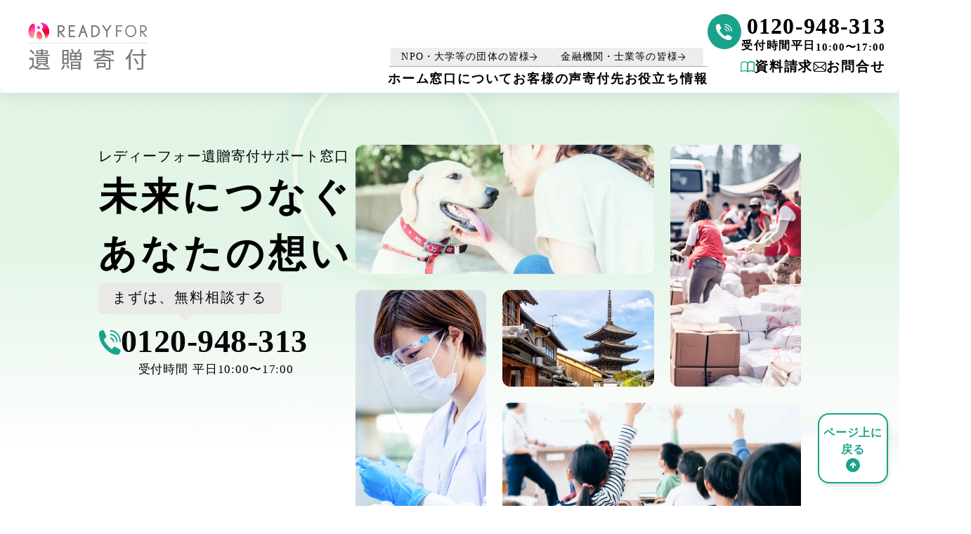

--- FILE ---
content_type: text/html;charset=utf-8
request_url: https://izo.readyfor.jp/posts/aicho-sai
body_size: 42838
content:
<!DOCTYPE html>
<html lang="ja">
<head><meta charset="utf-8">
<meta name="viewport" content="width=device-width, initial-scale=1">
<title>トップ-レディーフォー遺贈寄付サポート窓口</title>
<link rel="preconnect" href="https://fonts.gstatic.com" crossorigin>
<meta name="generator" content="Studio.Design">
<meta name="robots" content="all">
<meta property="og:site_name" content="遺贈寄付サポート窓口 - READYFOR(レディーフォー)">
<meta property="og:title" content="トップ-レディーフォー遺贈寄付サポート窓口">
<meta property="og:image" content="https://storage.googleapis.com/production-os-assets/assets/2db55983-058f-4876-9f30-944e018035f3">
<meta property="og:description" content="2万超の社会的団体の活動を支援してきたレディーフォーが、あなたの遺贈寄付の実現をお手伝いします。寄付のご意向や詳細が決まっていない方でも無料でお気軽にご相談頂けます。">
<meta property="og:type" content="website">
<meta name="description" content="2万超の社会的団体の活動を支援してきたレディーフォーが、あなたの遺贈寄付の実現をお手伝いします。寄付のご意向や詳細が決まっていない方でも無料でお気軽にご相談頂けます。">
<meta property="twitter:card" content="summary_large_image">
<meta property="twitter:image" content="https://storage.googleapis.com/production-os-assets/assets/2db55983-058f-4876-9f30-944e018035f3">
<meta name="apple-mobile-web-app-title" content="トップ-レディーフォー遺贈寄付サポート窓口">
<meta name="format-detection" content="telephone=no,email=no,address=no">
<meta name="chrome" content="nointentdetection">
<meta name="google-site-verification" content="DDw_AC3p0tOe5e9QHO79XWcA_cdFxQzmx6qxbBg7Ac8">
<meta property="og:url" content="/posts/aicho-sai">
<link rel="icon" type="image/png" href="https://storage.googleapis.com/production-os-assets/assets/b457754d-b79f-46aa-984d-98f8390c6503" data-hid="2c9d455">
<link rel="apple-touch-icon" type="image/png" href="https://storage.googleapis.com/production-os-assets/assets/b457754d-b79f-46aa-984d-98f8390c6503" data-hid="74ef90c"><link rel="modulepreload" as="script" crossorigin href="/_nuxt/entry.c33efc46.js"><link rel="preload" as="style" href="/_nuxt/entry.4bab7537.css"><link rel="prefetch" as="image" type="image/svg+xml" href="/_nuxt/close_circle.c7480f3c.svg"><link rel="prefetch" as="image" type="image/svg+xml" href="/_nuxt/round_check.0ebac23f.svg"><link rel="prefetch" as="script" crossorigin href="/_nuxt/LottieRenderer.7a046306.js"><link rel="prefetch" as="script" crossorigin href="/_nuxt/error-404.767318fd.js"><link rel="prefetch" as="script" crossorigin href="/_nuxt/error-500.75638267.js"><link rel="stylesheet" href="/_nuxt/entry.4bab7537.css"><style>.page-enter-active{transition:.6s cubic-bezier(.4,.4,0,1)}.page-leave-active{transition:.3s cubic-bezier(.4,.4,0,1)}.page-enter-from,.page-leave-to{opacity:0}</style><style>:root{--rebranding-loading-bg:#e5e5e5;--rebranding-loading-bar:#222}</style><style>.app[data-v-d12de11f]{align-items:center;flex-direction:column;height:100%;justify-content:center;width:100%}.title[data-v-d12de11f]{font-size:34px;font-weight:300;letter-spacing:2.45px;line-height:30px;margin:30px}</style><style>.DynamicAnnouncer[data-v-cc1e3fda]{height:1px;margin:-1px;overflow:hidden;padding:0;position:absolute;width:1px;clip:rect(0,0,0,0);border-width:0;white-space:nowrap}</style><style>.TitleAnnouncer[data-v-1a8a037a]{height:1px;margin:-1px;overflow:hidden;padding:0;position:absolute;width:1px;clip:rect(0,0,0,0);border-width:0;white-space:nowrap}</style><style>.publish-studio-style[data-v-74fe0335]{transition:.4s cubic-bezier(.4,.4,0,1)}</style><style>.product-font-style[data-v-ed93fc7d]{transition:.4s cubic-bezier(.4,.4,0,1)}</style><style>/*! * Font Awesome Free 6.4.2 by @fontawesome - https://fontawesome.com * License - https://fontawesome.com/license/free (Icons: CC BY 4.0, Fonts: SIL OFL 1.1, Code: MIT License) * Copyright 2023 Fonticons, Inc. */.fa-brands,.fa-solid{-moz-osx-font-smoothing:grayscale;-webkit-font-smoothing:antialiased;--fa-display:inline-flex;align-items:center;display:var(--fa-display,inline-block);font-style:normal;font-variant:normal;justify-content:center;line-height:1;text-rendering:auto}.fa-solid{font-family:Font Awesome\ 6 Free;font-weight:900}.fa-brands{font-family:Font Awesome\ 6 Brands;font-weight:400}:host,:root{--fa-style-family-classic:"Font Awesome 6 Free";--fa-font-solid:normal 900 1em/1 "Font Awesome 6 Free";--fa-style-family-brands:"Font Awesome 6 Brands";--fa-font-brands:normal 400 1em/1 "Font Awesome 6 Brands"}@font-face{font-display:block;font-family:Font Awesome\ 6 Free;font-style:normal;font-weight:900;src:url(https://storage.googleapis.com/production-os-assets/assets/fontawesome/1629704621943/6.4.2/webfonts/fa-solid-900.woff2) format("woff2"),url(https://storage.googleapis.com/production-os-assets/assets/fontawesome/1629704621943/6.4.2/webfonts/fa-solid-900.ttf) format("truetype")}@font-face{font-display:block;font-family:Font Awesome\ 6 Brands;font-style:normal;font-weight:400;src:url(https://storage.googleapis.com/production-os-assets/assets/fontawesome/1629704621943/6.4.2/webfonts/fa-brands-400.woff2) format("woff2"),url(https://storage.googleapis.com/production-os-assets/assets/fontawesome/1629704621943/6.4.2/webfonts/fa-brands-400.ttf) format("truetype")}</style><style>.spinner[data-v-36413753]{animation:loading-spin-36413753 1s linear infinite;height:16px;pointer-events:none;width:16px}.spinner[data-v-36413753]:before{border-bottom:2px solid transparent;border-right:2px solid transparent;border-color:transparent currentcolor currentcolor transparent;border-style:solid;border-width:2px;opacity:.2}.spinner[data-v-36413753]:after,.spinner[data-v-36413753]:before{border-radius:50%;box-sizing:border-box;content:"";height:100%;position:absolute;width:100%}.spinner[data-v-36413753]:after{border-left:2px solid transparent;border-top:2px solid transparent;border-color:currentcolor transparent transparent currentcolor;border-style:solid;border-width:2px;opacity:1}@keyframes loading-spin-36413753{0%{transform:rotate(0deg)}to{transform:rotate(1turn)}}</style><style>@font-face{font-family:grandam;font-style:normal;font-weight:400;src:url(https://storage.googleapis.com/studio-front/fonts/grandam.ttf) format("truetype")}@font-face{font-family:Material Icons;font-style:normal;font-weight:400;src:url(https://storage.googleapis.com/production-os-assets/assets/material-icons/1629704621943/MaterialIcons-Regular.eot);src:local("Material Icons"),local("MaterialIcons-Regular"),url(https://storage.googleapis.com/production-os-assets/assets/material-icons/1629704621943/MaterialIcons-Regular.woff2) format("woff2"),url(https://storage.googleapis.com/production-os-assets/assets/material-icons/1629704621943/MaterialIcons-Regular.woff) format("woff"),url(https://storage.googleapis.com/production-os-assets/assets/material-icons/1629704621943/MaterialIcons-Regular.ttf) format("truetype")}.StudioCanvas{display:flex;height:auto;min-height:100dvh}.StudioCanvas>.sd{min-height:100dvh;overflow:clip}a,abbr,address,article,aside,audio,b,blockquote,body,button,canvas,caption,cite,code,dd,del,details,dfn,div,dl,dt,em,fieldset,figcaption,figure,footer,form,h1,h2,h3,h4,h5,h6,header,hgroup,html,i,iframe,img,input,ins,kbd,label,legend,li,main,mark,menu,nav,object,ol,p,pre,q,samp,section,select,small,span,strong,sub,summary,sup,table,tbody,td,textarea,tfoot,th,thead,time,tr,ul,var,video{border:0;font-family:sans-serif;line-height:1;list-style:none;margin:0;padding:0;text-decoration:none;-webkit-font-smoothing:antialiased;-webkit-backface-visibility:hidden;box-sizing:border-box;color:#333;transition:.3s cubic-bezier(.4,.4,0,1);word-spacing:1px}a:focus:not(:focus-visible),button:focus:not(:focus-visible),summary:focus:not(:focus-visible){outline:none}nav ul{list-style:none}blockquote,q{quotes:none}blockquote:after,blockquote:before,q:after,q:before{content:none}a,button{background:transparent;font-size:100%;margin:0;padding:0;vertical-align:baseline}ins{text-decoration:none}ins,mark{background-color:#ff9;color:#000}mark{font-style:italic;font-weight:700}del{text-decoration:line-through}abbr[title],dfn[title]{border-bottom:1px dotted;cursor:help}table{border-collapse:collapse;border-spacing:0}hr{border:0;border-top:1px solid #ccc;display:block;height:1px;margin:1em 0;padding:0}input,select{vertical-align:middle}textarea{resize:none}.clearfix:after{clear:both;content:"";display:block}[slot=after] button{overflow-anchor:none}</style><style>.sd{flex-wrap:nowrap;max-width:100%;pointer-events:all;z-index:0;-webkit-overflow-scrolling:touch;align-content:center;align-items:center;display:flex;flex:none;flex-direction:column;position:relative}.sd::-webkit-scrollbar{display:none}.sd,.sd.richText *{transition-property:all,--g-angle,--g-color-0,--g-position-0,--g-color-1,--g-position-1,--g-color-2,--g-position-2,--g-color-3,--g-position-3,--g-color-4,--g-position-4,--g-color-5,--g-position-5,--g-color-6,--g-position-6,--g-color-7,--g-position-7,--g-color-8,--g-position-8,--g-color-9,--g-position-9,--g-color-10,--g-position-10,--g-color-11,--g-position-11}input.sd,textarea.sd{align-content:normal}.sd[tabindex]:focus{outline:none}.sd[tabindex]:focus-visible{outline:1px solid;outline-color:Highlight;outline-color:-webkit-focus-ring-color}input[type=email],input[type=tel],input[type=text],select,textarea{-webkit-appearance:none}select{cursor:pointer}.frame{display:block;overflow:hidden}.frame>iframe{height:100%;width:100%}.frame .formrun-embed>iframe:not(:first-child){display:none!important}.image{position:relative}.image:before{background-position:50%;background-size:cover;border-radius:inherit;content:"";height:100%;left:0;pointer-events:none;position:absolute;top:0;transition:inherit;width:100%;z-index:-2}.sd.file{cursor:pointer;flex-direction:row;outline:2px solid transparent;outline-offset:-1px;overflow-wrap:anywhere;word-break:break-word}.sd.file:focus-within{outline-color:Highlight;outline-color:-webkit-focus-ring-color}.file>input[type=file]{opacity:0;pointer-events:none;position:absolute}.sd.text,.sd:where(.icon){align-content:center;align-items:center;display:flex;flex-direction:row;justify-content:center;overflow:visible;overflow-wrap:anywhere;word-break:break-word}.sd:where(.icon.fa){display:inline-flex}.material-icons{align-items:center;display:inline-flex;font-family:Material Icons;font-size:24px;font-style:normal;font-weight:400;justify-content:center;letter-spacing:normal;line-height:1;text-transform:none;white-space:nowrap;word-wrap:normal;direction:ltr;text-rendering:optimizeLegibility;-webkit-font-smoothing:antialiased}.sd:where(.icon.material-symbols){align-items:center;display:flex;font-style:normal;font-variation-settings:"FILL" var(--symbol-fill,0),"wght" var(--symbol-weight,400);justify-content:center;min-height:1em;min-width:1em}.sd.material-symbols-outlined{font-family:Material Symbols Outlined}.sd.material-symbols-rounded{font-family:Material Symbols Rounded}.sd.material-symbols-sharp{font-family:Material Symbols Sharp}.sd.material-symbols-weight-100{--symbol-weight:100}.sd.material-symbols-weight-200{--symbol-weight:200}.sd.material-symbols-weight-300{--symbol-weight:300}.sd.material-symbols-weight-400{--symbol-weight:400}.sd.material-symbols-weight-500{--symbol-weight:500}.sd.material-symbols-weight-600{--symbol-weight:600}.sd.material-symbols-weight-700{--symbol-weight:700}.sd.material-symbols-fill{--symbol-fill:1}a,a.icon,a.text{-webkit-tap-highlight-color:rgba(0,0,0,.15)}.fixed{z-index:2}.sticky{z-index:1}.button{transition:.4s cubic-bezier(.4,.4,0,1)}.button,.link{cursor:pointer}.submitLoading{opacity:.5!important;pointer-events:none!important}.richText{display:block;word-break:break-word}.richText [data-thread],.richText a,.richText blockquote,.richText em,.richText h1,.richText h2,.richText h3,.richText h4,.richText li,.richText ol,.richText p,.richText p>code,.richText pre,.richText pre>code,.richText s,.richText strong,.richText table tbody,.richText table tbody tr,.richText table tbody tr>td,.richText table tbody tr>th,.richText u,.richText ul{backface-visibility:visible;color:inherit;font-family:inherit;font-size:inherit;font-style:inherit;font-weight:inherit;letter-spacing:inherit;line-height:inherit;text-align:inherit}.richText p{display:block;margin:10px 0}.richText>p{min-height:1em}.richText img,.richText video{height:auto;max-width:100%;vertical-align:bottom}.richText h1{display:block;font-size:3em;font-weight:700;margin:20px 0}.richText h2{font-size:2em}.richText h2,.richText h3{display:block;font-weight:700;margin:10px 0}.richText h3{font-size:1em}.richText h4,.richText h5{font-weight:600}.richText h4,.richText h5,.richText h6{display:block;font-size:1em;margin:10px 0}.richText h6{font-weight:500}.richText [data-type=table]{overflow-x:auto}.richText [data-type=table] p{white-space:pre-line;word-break:break-all}.richText table{border:1px solid #f2f2f2;border-collapse:collapse;border-spacing:unset;color:#1a1a1a;font-size:14px;line-height:1.4;margin:10px 0;table-layout:auto}.richText table tr th{background:hsla(0,0%,96%,.5)}.richText table tr td,.richText table tr th{border:1px solid #f2f2f2;max-width:240px;min-width:100px;padding:12px}.richText table tr td p,.richText table tr th p{margin:0}.richText blockquote{border-left:3px solid rgba(0,0,0,.15);font-style:italic;margin:10px 0;padding:10px 15px}.richText [data-type=embed_code]{margin:20px 0;position:relative}.richText [data-type=embed_code]>.height-adjuster>.wrapper{position:relative}.richText [data-type=embed_code]>.height-adjuster>.wrapper[style*=padding-top] iframe{height:100%;left:0;position:absolute;top:0;width:100%}.richText [data-type=embed_code][data-embed-sandbox=true]{display:block;overflow:hidden}.richText [data-type=embed_code][data-embed-code-type=instagram]>.height-adjuster>.wrapper[style*=padding-top]{padding-top:100%}.richText [data-type=embed_code][data-embed-code-type=instagram]>.height-adjuster>.wrapper[style*=padding-top] blockquote{height:100%;left:0;overflow:hidden;position:absolute;top:0;width:100%}.richText [data-type=embed_code][data-embed-code-type=codepen]>.height-adjuster>.wrapper{padding-top:50%}.richText [data-type=embed_code][data-embed-code-type=codepen]>.height-adjuster>.wrapper iframe{height:100%;left:0;position:absolute;top:0;width:100%}.richText [data-type=embed_code][data-embed-code-type=slideshare]>.height-adjuster>.wrapper{padding-top:56.25%}.richText [data-type=embed_code][data-embed-code-type=slideshare]>.height-adjuster>.wrapper iframe{height:100%;left:0;position:absolute;top:0;width:100%}.richText [data-type=embed_code][data-embed-code-type=speakerdeck]>.height-adjuster>.wrapper{padding-top:56.25%}.richText [data-type=embed_code][data-embed-code-type=speakerdeck]>.height-adjuster>.wrapper iframe{height:100%;left:0;position:absolute;top:0;width:100%}.richText [data-type=embed_code][data-embed-code-type=snapwidget]>.height-adjuster>.wrapper{padding-top:30%}.richText [data-type=embed_code][data-embed-code-type=snapwidget]>.height-adjuster>.wrapper iframe{height:100%;left:0;position:absolute;top:0;width:100%}.richText [data-type=embed_code][data-embed-code-type=firework]>.height-adjuster>.wrapper fw-embed-feed{-webkit-user-select:none;-moz-user-select:none;user-select:none}.richText [data-type=embed_code_empty]{display:none}.richText ul{margin:0 0 0 20px}.richText ul li{list-style:disc;margin:10px 0}.richText ul li p{margin:0}.richText ol{margin:0 0 0 20px}.richText ol li{list-style:decimal;margin:10px 0}.richText ol li p{margin:0}.richText hr{border-top:1px solid #ccc;margin:10px 0}.richText p>code{background:#eee;border:1px solid rgba(0,0,0,.1);border-radius:6px;display:inline;margin:2px;padding:0 5px}.richText pre{background:#eee;border-radius:6px;font-family:Menlo,Monaco,Courier New,monospace;margin:20px 0;padding:25px 35px;white-space:pre-wrap}.richText pre code{border:none;padding:0}.richText strong{color:inherit;display:inline;font-family:inherit;font-weight:900}.richText em{font-style:italic}.richText a,.richText u{text-decoration:underline}.richText a{color:#007cff;display:inline}.richText s{text-decoration:line-through}.richText [data-type=table_of_contents]{background-color:#f5f5f5;border-radius:2px;color:#616161;font-size:16px;list-style:none;margin:0;padding:24px 24px 8px;text-decoration:underline}.richText [data-type=table_of_contents] .toc_list{margin:0}.richText [data-type=table_of_contents] .toc_item{color:currentColor;font-size:inherit!important;font-weight:inherit;list-style:none}.richText [data-type=table_of_contents] .toc_item>a{border:none;color:currentColor;font-size:inherit!important;font-weight:inherit;text-decoration:none}.richText [data-type=table_of_contents] .toc_item>a:hover{opacity:.7}.richText [data-type=table_of_contents] .toc_item--1{margin:0 0 16px}.richText [data-type=table_of_contents] .toc_item--2{margin:0 0 16px;padding-left:2rem}.richText [data-type=table_of_contents] .toc_item--3{margin:0 0 16px;padding-left:4rem}.sd.section{align-content:center!important;align-items:center!important;flex-direction:column!important;flex-wrap:nowrap!important;height:auto!important;max-width:100%!important;padding:0!important;width:100%!important}.sd.section-inner{position:static!important}@property --g-angle{syntax:"<angle>";inherits:false;initial-value:180deg}@property --g-color-0{syntax:"<color>";inherits:false;initial-value:transparent}@property --g-position-0{syntax:"<percentage>";inherits:false;initial-value:.01%}@property --g-color-1{syntax:"<color>";inherits:false;initial-value:transparent}@property --g-position-1{syntax:"<percentage>";inherits:false;initial-value:100%}@property --g-color-2{syntax:"<color>";inherits:false;initial-value:transparent}@property --g-position-2{syntax:"<percentage>";inherits:false;initial-value:100%}@property --g-color-3{syntax:"<color>";inherits:false;initial-value:transparent}@property --g-position-3{syntax:"<percentage>";inherits:false;initial-value:100%}@property --g-color-4{syntax:"<color>";inherits:false;initial-value:transparent}@property --g-position-4{syntax:"<percentage>";inherits:false;initial-value:100%}@property --g-color-5{syntax:"<color>";inherits:false;initial-value:transparent}@property --g-position-5{syntax:"<percentage>";inherits:false;initial-value:100%}@property --g-color-6{syntax:"<color>";inherits:false;initial-value:transparent}@property --g-position-6{syntax:"<percentage>";inherits:false;initial-value:100%}@property --g-color-7{syntax:"<color>";inherits:false;initial-value:transparent}@property --g-position-7{syntax:"<percentage>";inherits:false;initial-value:100%}@property --g-color-8{syntax:"<color>";inherits:false;initial-value:transparent}@property --g-position-8{syntax:"<percentage>";inherits:false;initial-value:100%}@property --g-color-9{syntax:"<color>";inherits:false;initial-value:transparent}@property --g-position-9{syntax:"<percentage>";inherits:false;initial-value:100%}@property --g-color-10{syntax:"<color>";inherits:false;initial-value:transparent}@property --g-position-10{syntax:"<percentage>";inherits:false;initial-value:100%}@property --g-color-11{syntax:"<color>";inherits:false;initial-value:transparent}@property --g-position-11{syntax:"<percentage>";inherits:false;initial-value:100%}</style><style>.snackbar[data-v-e23c1c77]{align-items:center;background:#fff;border:1px solid #ededed;border-radius:6px;box-shadow:0 16px 48px -8px rgba(0,0,0,.08),0 10px 25px -5px rgba(0,0,0,.11);display:flex;flex-direction:row;gap:8px;justify-content:space-between;left:50%;max-width:90vw;padding:16px 20px;position:fixed;top:32px;transform:translateX(-50%);-webkit-user-select:none;-moz-user-select:none;user-select:none;width:480px;z-index:9999}.snackbar.v-enter-active[data-v-e23c1c77],.snackbar.v-leave-active[data-v-e23c1c77]{transition:.4s cubic-bezier(.4,.4,0,1)}.snackbar.v-enter-from[data-v-e23c1c77],.snackbar.v-leave-to[data-v-e23c1c77]{opacity:0;transform:translate(-50%,-10px)}.snackbar .convey[data-v-e23c1c77]{align-items:center;display:flex;flex-direction:row;gap:8px;padding:0}.snackbar .convey .icon[data-v-e23c1c77]{background-position:50%;background-repeat:no-repeat;flex-shrink:0;height:24px;width:24px}.snackbar .convey .message[data-v-e23c1c77]{font-size:14px;font-style:normal;font-weight:400;line-height:20px;white-space:pre-line}.snackbar .convey.error .icon[data-v-e23c1c77]{background-image:url(/_nuxt/close_circle.c7480f3c.svg)}.snackbar .convey.error .message[data-v-e23c1c77]{color:#f84f65}.snackbar .convey.success .icon[data-v-e23c1c77]{background-image:url(/_nuxt/round_check.0ebac23f.svg)}.snackbar .convey.success .message[data-v-e23c1c77]{color:#111}.snackbar .button[data-v-e23c1c77]{align-items:center;border-radius:40px;color:#4b9cfb;display:flex;flex-shrink:0;font-family:Inter;font-size:12px;font-style:normal;font-weight:700;justify-content:center;line-height:16px;padding:4px 8px}.snackbar .button[data-v-e23c1c77]:hover{background:#f5f5f5}</style><style>a[data-v-757b86f2]{align-items:center;border-radius:4px;bottom:20px;height:20px;justify-content:center;left:20px;perspective:300px;position:fixed;transition:0s linear;width:84px;z-index:2000}@media (hover:hover){a[data-v-757b86f2]{transition:.4s cubic-bezier(.4,.4,0,1);will-change:width,height}a[data-v-757b86f2]:hover{height:32px;width:200px}}[data-v-757b86f2] .custom-fill path{fill:var(--03ccd9fe)}.fade-enter-active[data-v-757b86f2],.fade-leave-active[data-v-757b86f2]{position:absolute;transform:translateZ(0);transition:opacity .3s cubic-bezier(.4,.4,0,1);will-change:opacity,transform}.fade-enter-from[data-v-757b86f2],.fade-leave-to[data-v-757b86f2]{opacity:0}</style><style>.design-canvas__modal{height:100%;pointer-events:none;position:fixed;transition:none;width:100%;z-index:2}.design-canvas__modal:focus{outline:none}.design-canvas__modal.v-enter-active .studio-canvas,.design-canvas__modal.v-leave-active,.design-canvas__modal.v-leave-active .studio-canvas{transition:.4s cubic-bezier(.4,.4,0,1)}.design-canvas__modal.v-enter-active .studio-canvas *,.design-canvas__modal.v-leave-active .studio-canvas *{transition:none!important}.design-canvas__modal.isNone{transition:none}.design-canvas__modal .design-canvas__modal__base{height:100%;left:0;pointer-events:auto;position:fixed;top:0;transition:.4s cubic-bezier(.4,.4,0,1);width:100%;z-index:-1}.design-canvas__modal .studio-canvas{height:100%;pointer-events:none}.design-canvas__modal .studio-canvas>*{background:none!important;pointer-events:none}</style></head>
<body ><div id="__nuxt"><div><span></span><!----><!----></div></div><script type="application/json" id="__NUXT_DATA__" data-ssr="true">[["Reactive",1],{"data":2,"state":4,"_errors":5,"serverRendered":6,"path":7,"pinia":8},{"dynamicDataposts/aicho-sai":3},null,{},{"dynamicDataposts/aicho-sai":3},true,"/posts/aicho-sai",{"cmsContentStore":9,"indexStore":12,"projectStore":15,"productStore":35,"pageHeadStore":499},{"listContentsMap":10,"contentMap":11},["Map"],["Map"],{"routeType":13,"host":14},"publish","izo.readyfor.jp",{"project":16},{"id":17,"name":18,"type":19,"customDomain":20,"iconImage":20,"coverImage":21,"displayBadge":22,"integrations":23,"snapshot_path":33,"snapshot_id":34,"recaptchaSiteKey":-1},"d7WlZAMgqV","遺贈寄付","web","","https://storage.googleapis.com/production-os-assets/assets/0cf0fc43-bfa3-4b22-b4bf-ad777f00eea7",false,[24,27,30],{"integration_name":25,"code":26},"google-analytics","G-82PLNVZ63Q",{"integration_name":28,"code":29},"google-tag-manager","GTM-55FXRH9",{"integration_name":31,"code":32},"search-console","DDw_AC3p0tOe5e9QHO79XWcA_cdFxQzmx6qxbBg7Ac8","https://storage.googleapis.com/studio-publish/projects/d7WlZAMgqV/mqMB8pVJaX/","mqMB8pVJaX",{"product":36,"isLoaded":6,"selectedModalIds":496,"redirectPage":3,"isInitializedRSS":22,"pageViewMap":497,"symbolViewMap":498},{"breakPoints":37,"colors":50,"fonts":51,"head":108,"info":115,"pages":122,"resources":442,"symbols":446,"style":473,"styleVars":475,"enablePassword":22,"classes":493,"publishedUid":495},[38,41,44,47],{"maxWidth":39,"name":40},480,"mobile",{"maxWidth":42,"name":43},768,"tablet",{"maxWidth":45,"name":46},1024,"small",{"maxWidth":48,"name":49},320,"mini",[],[52,65,75,84,89,96,104],{"family":53,"subsets":54,"variants":57,"vendor":64},"Noto Sans JP",[55,56],"japanese","latin",[58,59,60,61,62,63],"100","300","regular","500","700","900","google",{"family":66,"subsets":67,"variants":69,"vendor":64},"Lato",[56,68],"latin-ext",[58,70,59,71,60,72,62,73,63,74],"100italic","300italic","italic","700italic","900italic",{"family":76,"subsets":77,"variants":82,"vendor":64},"Ubuntu",[78,79,80,81,56,68],"cyrillic","cyrillic-ext","greek","greek-ext",[59,71,60,72,61,83,62,73],"500italic",{"family":85,"subsets":86,"variants":88,"vendor":64},"Roboto",[78,79,80,81,56,68,87],"vietnamese",[58,70,59,71,60,72,61,83,62,73,63,74],{"family":90,"subsets":91,"variants":92,"vendor":64},"Inter",[78,79,80,81,56,68,87],[58,93,59,60,61,94,62,95,63],"200","600","800",{"family":97,"subsets":98,"variants":100,"vendor":64},"Poppins",[99,56,68],"devanagari",[58,70,93,101,59,71,60,72,61,83,94,102,62,73,95,103,63,74],"200italic","600italic","800italic",{"family":105,"subsets":106,"variants":107,"vendor":64},"Noto Sans",[78,79,99,80,81,56,68,87],[58,70,93,101,59,71,60,72,61,83,94,102,62,73,95,103,63,74],{"favicon":109,"lang":110,"meta":111,"title":114},"https://storage.googleapis.com/production-os-assets/assets/b457754d-b79f-46aa-984d-98f8390c6503","ja",{"description":112,"og:image":113},"2万超の社会的団体の活動を支援してきたレディーフォーが、あなたの遺贈寄付の実現をお手伝いします。寄付のご意向や詳細が決まっていない方でも無料でお気軽にご相談頂けます。","https://storage.googleapis.com/production-os-assets/assets/2db55983-058f-4876-9f30-944e018035f3","遺贈寄付サポート窓口 - READYFOR(レディーフォー)",{"baseWidth":116,"created_at":117,"screen":118,"type":19,"updated_at":120,"version":121},1280,1518591100346,{"height":119,"isAutoHeight":22,"width":116,"workingState":22},600,1518792996878,"4.1.9",[123,139,144,148,156,164,172,181,192,205,215,223,231,240,248,256,266,274,282,290,297,307,311,315,319,323,327,331,335,339,343,347,351,355,359,363,367,371,374,378,382,386,391,395,399,403,412,422,432],{"head":124,"id":127,"type":128,"uuid":129,"symbolIds":130},{"lang":110,"meta":125,"title":126},{"description":112},"トップ-レディーフォー遺贈寄付サポート窓口","/","page","719f5c87-ddc3-4e3b-aa9e-c9d4a5abe32f",[131,132,133,134,135,136,137,138],"78eda02d-56ab-46ac-95e9-506938a4d642","009fe11e-8e41-4330-b033-6a8ca7c84cad","eff24910-1200-40af-9a09-eca6697a6d9a","e49bfc3e-df15-4742-97ef-fefa6ac097a5","d0f0f41c-ff9d-497f-aef0-7a5b198c9f46","4317b773-af90-4c4b-87f1-dc1d2f80e933","e9ed4e81-4ce3-450a-8e20-0f9c56d3c349","77351297-510f-4fa1-af2c-250174650eb2",{"id":140,"isCreatedInV4":22,"redirectTo":141,"type":142,"uuid":143},"old/posts/chukanshiendantai","/blog/chukanshiendantai","redirect","af69a247-7367-4052-b010-e6165e30cbfd",{"id":145,"isCreatedInV4":22,"redirectTo":146,"type":142,"uuid":147},"old/posts/seiroku_honda","/blog/seiroku_honda","72b6e9b2-d4ca-4440-8adb-7b6ec080606c",{"head":149,"id":153,"type":128,"uuid":154,"symbolIds":155},{"lang":110,"meta":150,"title":152},{"description":151},"私たちレディーフォー遺贈寄付サポート窓口についてのご説明です。寄付のご検討者様、受入団体様、双方のお悩みの解決をサポートするために設立されました。","窓口について-レディーフォー遺贈寄付サポート窓口","about-us","a8f91e21-97f5-4a84-af46-16e57cc2a52f",[131,134,133,132,135,136,137,138],{"head":157,"id":161,"type":128,"uuid":162,"symbolIds":163},{"lang":110,"meta":158,"title":160},{"description":159},"レディーフォー遺贈寄付サポート窓口を通じて遺贈寄付を実現されたお客様の声をご紹介します。","お客様の声 - レディーフォー遺贈寄付サポート窓口","user-voice","0afdcb2a-8915-46ba-8ace-06c2b95a1597",[131,134,135,136,137,138],{"head":165,"id":169,"type":128,"uuid":170,"symbolIds":171},{"lang":110,"meta":166,"title":168},{"description":167},"あなたの相続財産寄付の実現をお手伝いします。故人の想いや相続人様ご自身の想いをつなぎ、寄付先の紹介や調整、手続き面でのサポートを行います。","相続財産のご寄付に関するご相談 - レディーフォー遺贈寄付サポート窓口","souzokukifu","af51ac86-2fbb-4569-93ff-de4a607f2fce",[131,134,133,132,135,136,137,138],{"head":173,"id":177,"type":128,"uuid":178,"symbolIds":179},{"lang":110,"meta":174,"title":176},{"description":175},"当窓口にて遺贈寄付・生前寄付に寄付先としてご紹介できる団体の例です。医療、こども、環境、教育など、17のジャンルからあなたにぴったりな寄付先が見つかります。","遺贈寄付 寄付先団体一覧 - レディーフォー遺贈寄付サポート窓口","organizations","79b06637-9f09-4117-adee-ab4e62a15855",[131,134,180,133,132,137,138],"6882f97f-9784-46be-93f3-4c5a02b59b19",{"head":182,"id":186,"type":128,"uuid":187,"symbolIds":188},{"lang":110,"meta":183,"title":185},{"description":184},"レディーフォー遺贈寄付サポート窓口を通じて遺贈寄付を実現されたお客様の声やお役立ち情報を掲載しています","お役立ち情報 - レディーフォー遺贈寄付サポート窓口","blog","b1d47a23-f51b-48f6-bee7-6640dba10e6a",[131,189,190,191,137,138],"d30f56ad-1fef-4b83-968f-082699e814e8","4e48d92d-460e-41c4-b658-d26681503065","6333a9d5-8944-49a6-845a-f8823f185a9b",{"head":193,"id":197,"type":128,"uuid":198,"symbolIds":199},{"lang":110,"meta":194,"title":196},{"description":195},"レディーフォー遺贈寄付サポート窓口へのお問い合わせフォームです。","お問い合わせ-レディーフォー遺贈寄付サポート窓口","contact","10d77d8c-9823-4487-a9b9-de25948bd337",[131,200,201,202,203,204,137,138],"150d96b8-8253-46bb-9d66-986ab56d77ac","fd0cc096-0c46-45b0-bada-0920a3f24af8","59d2a49b-f3a9-48d3-8455-9d6967851fba","567b6e69-d52c-49f4-b34c-5ae3db7131c3","9d934c06-9c79-4cbc-b3c9-56cefbe887d7",{"head":206,"id":211,"type":128,"uuid":212,"symbolIds":213},{"lang":110,"meta":207,"title":210},{"description":208,"robots":209},"お問い合わせいただきありがとうございました。","noindex","お問い合わせ完了-レディーフォー遺贈寄付サポート窓口","contact/thanks","236cdc49-afb4-422c-aad2-edfa2a570689",[131,214,137],"1cabe521-7f61-48c0-b487-a3460d3433a7",{"head":216,"id":220,"type":128,"uuid":221,"symbolIds":222},{"lang":110,"meta":217,"title":219},{"description":218},"レディーフォー遺贈寄付サポート窓口の資料請求フォームです。","資料請求-レディーフォー遺贈寄付サポート窓口","contact/documentdl","abeba964-ef4f-4b7e-8004-eef82ab64146",[131,200,201,202,203,204,137,138],{"head":224,"id":228,"type":128,"uuid":229,"symbolIds":230},{"lang":110,"meta":225,"title":227},{"description":226,"robots":209},"資料請求をいただきありがとうございました。","資料請求完了-レディーフォー遺贈寄付サポート窓口","contact/documentdl/thanks","519517a1-50ae-4cf6-a18b-731dbc7f4925",[131,214,137],{"head":232,"id":236,"type":128,"uuid":237,"symbolIds":238},{"lang":110,"meta":233,"title":235},{"description":234},"寄付者様をご支援される金融機関・士業等の皆さま向けのページです。寄付先のご紹介のご連携等についてご相談いただけます。","金融機関・士業等の皆様-レディーフォー遺贈寄付サポート窓口","for-biz","7721c7ef-598a-4f43-a59f-26eb3c8d101c",[239,134,137,138],"378395c8-7f6b-44e8-a740-44f12c7cbcdd",{"head":241,"id":245,"type":128,"uuid":246,"symbolIds":247},{"lang":110,"meta":242,"title":244},{"description":243},"金融機関・士業等の法人の皆さま向けのお問い合わせフォームです。","法人お問い合わせ-レディーフォー遺贈寄付サポート窓口","for-biz/contact","ca889f9e-5791-4de3-b596-478f23dfb995",[239,200,201,202,204,137,138],{"head":249,"id":252,"type":128,"uuid":253,"symbolIds":254},{"lang":110,"meta":250,"title":251},{"description":208,"robots":209},"法人お問い合わせ完了-レディーフォー遺贈寄付サポート窓口","for-biz/contact/thanks","1db49235-d0d8-44c9-9528-97f43ea1d163",[239,255,137],"e3207b19-3b61-4868-82cd-0fcbbe5b2ffa",{"head":257,"id":261,"type":128,"uuid":262,"symbolIds":263},{"lang":110,"meta":258,"title":260},{"description":259},"遺贈寄付の受入のご支援を検討されるNPO・大学等の皆さま向けのページです。遺贈寄付に関する寄付の受入の支援をご相談いただけます。","NPO・大学等の団体の皆様-レディーフォー遺贈寄付サポート窓口","for-organizations","9bca589d-9d66-4b02-aa9b-503e714de05d",[264,265,134,137,138],"4ce8680a-9798-47dc-a954-2de454f2993b","94f8a77e-b3e0-4cdb-8b0c-08ae4614f4cf",{"head":267,"id":271,"type":128,"uuid":272,"symbolIds":273},{"lang":110,"meta":268,"title":270},{"description":269},"団体さま向けの面談申し込みフォームです。","団体面談-レディーフォー遺贈寄付サポート窓口","for-organizations/meeting","4af270fc-5572-4840-bb31-47d23c5d08a0",[264,200,201,202,204,137,138],{"head":275,"id":279,"type":128,"uuid":280,"symbolIds":281},{"lang":110,"meta":276,"title":278},{"description":277,"robots":209},"団体面談のお申込みをいただきありがとうございました。","団体面談完了-レディーフォー遺贈寄付サポート窓口","for-organizations/meeting/thanks","7cd135d3-b956-4ccd-a1b4-25273eb3b42b",[264,255,137],{"head":283,"id":287,"type":128,"uuid":288,"symbolIds":289},{"lang":110,"meta":284,"title":286},{"description":285},"NPO・大学等の皆さま向けのお問い合わせフォームです。","団体お問い合わせ-レディーフォー遺贈寄付サポート窓口","for-organizations/contact","35949d34-27da-40dc-9fe3-558359354cae",[264,200,201,202,204,137,138],{"head":291,"id":294,"type":128,"uuid":295,"symbolIds":296},{"lang":110,"meta":292,"title":293},{"description":208,"robots":209},"団体お問い合わせ完了-レディーフォー遺贈寄付サポート窓口","for-organizations/contact/thanks","18780b3f-ed42-4a4c-a3e4-dac4c39acce4",[264,255,137],{"head":298,"id":304,"type":128,"uuid":305,"symbolIds":306},{"favicon":299,"meta":300,"title":303},"https://storage.googleapis.com/production-os-assets/assets/938ddca3-87c3-4f7e-8552-3851cf684c84",{"description":301,"og:image":302},"2万超の社会的団体の活動を支援してきた実績を活かし、あなたの遺贈寄付の実現をお手伝いします。寄付のご意向や詳細が決まっていない方でも無料でお気軽にご相談頂けます。","https://storage.googleapis.com/production-os-assets/assets/6f470e55-3453-439d-a141-200b5ad541b6","ご利用にあたり - レディーフォー遺贈寄付サポート窓口","terms","88ec4b7d-5782-452a-9bdb-99fb4ff96ea8",[],{"id":308,"redirectTo":309,"type":142,"uuid":310},"inquiry","/contact","4ca7c9dd-7678-4c9a-b4da-5b4068ef5eb9",{"id":312,"redirectTo":313,"type":142,"uuid":314},"brochure","/contact/documentdl","d82faf92-592c-46a6-b73f-7a51a0955f1e",{"id":316,"redirectTo":317,"type":142,"uuid":318},"contact-biz","/for-biz/contact","8b1d7be1-5d2c-4879-98b2-da7875a09760",{"id":320,"redirectTo":321,"type":142,"uuid":322},"meeting-organaizations","/for-organizations/meeting","52227c89-0c6b-4bf6-80ed-41b012fe8649",{"id":324,"redirectTo":325,"type":142,"uuid":326},"contact-organaizations","/for-organizations/contact","6dcba37d-1a0b-4584-b168-da676e05f15b",{"id":328,"isCreatedInV4":22,"redirectTo":329,"type":142,"uuid":330},"old/tags/shukatsu","/blog/keyword/shukatsu","c2d0e02d-dad6-4338-8078-18fcc26f9331",{"id":332,"isCreatedInV4":22,"redirectTo":333,"type":142,"uuid":334},"old/posts/nhk-ohayonippon-izo","/blog/nhk-ohayonippon-izo","4a4f4cb4-1ebb-496b-8453-a2ca935866a7",{"id":336,"isCreatedInV4":22,"redirectTo":337,"type":142,"uuid":338},"old/posts/konosuke_matsushita","/blog/konosuke_matsushita","44183a28-eb09-406f-97b6-e1fe6346f7b6",{"id":340,"isCreatedInV4":22,"redirectTo":341,"type":142,"uuid":342},"old/posts/intervivosgift","/blog/intervivosgift","80dfa762-3efc-4de3-89c8-ed8d9dd33ae8",{"id":344,"isCreatedInV4":22,"redirectTo":345,"type":142,"uuid":346},"old/posts/hakajimai","/blog/hakajimai","108592e6-1d45-49fc-9f21-75c90191a18f",{"id":348,"isCreatedInV4":22,"redirectTo":349,"type":142,"uuid":350},"old/posts/column-20241205","/blog/column-20241205","7cd6d70b-bb0c-4d0d-8ce5-2efba495573e",{"id":352,"isCreatedInV4":22,"redirectTo":353,"type":142,"uuid":354},"old/posts/column20240806-1","/blog/column20240806-1","ce052e22-6871-4cff-91f9-69a4a9bea1db",{"id":356,"isCreatedInV4":22,"redirectTo":357,"type":142,"uuid":358},"old/posts/notice20240801","/blog/notice20240801","c68a3822-19cf-4263-aeef-24a01a97f6e4",{"id":360,"isCreatedInV4":22,"redirectTo":361,"type":142,"uuid":362},"old/posts/partnership-shizuokabank","/blog/partnership-shizuokabank","4d3825f7-4369-43ca-bce9-6412b343c754",{"id":364,"isCreatedInV4":22,"redirectTo":365,"type":142,"uuid":366},"old/posts/partnership-smbc","/blog/partnership-smbc","e4ee175a-46ec-46f6-8941-5ef083e41014",{"id":368,"isCreatedInV4":22,"redirectTo":369,"type":142,"uuid":370},"old/posts/inheritance-parent-child2","/blog/inheritance-parent-child","7737500e-2abd-43a4-bef2-7dedd8f4ab77",{"id":372,"isCreatedInV4":22,"redirectTo":369,"type":142,"uuid":373},"old/posts/inheritance-parent-child","2932c45c-fbb0-47ea-a6d7-5298a4668c7f",{"id":375,"isCreatedInV4":22,"redirectTo":376,"type":142,"uuid":377},"old/posts/izo-world-example","/blog/izo-world-example","04dab21e-016a-4279-b402-b4af76e6fdf2",{"id":379,"isCreatedInV4":22,"redirectTo":380,"type":142,"uuid":381},"old/posts/Inherited-Property-Conversion","/blog/Inherited-Property-Conversion","85737c71-be59-4692-8929-7accfda4d175",{"id":383,"isCreatedInV4":22,"redirectTo":384,"type":142,"uuid":385},"old/posts/realestate-mountain-farm","/blog/realestate-mountain-farm","da190f5a-c383-4ba1-8cf4-23256fc4c49e",{"id":387,"isCookieModal":22,"responsive":6,"type":388,"uuid":389,"symbolIds":390},"menu","modal","5185dc09-1eb8-4a56-98fb-3d918342b28b",[],{"id":392,"type":388,"uuid":393,"symbolIds":394},"old/2","d18faab3-af56-44a5-bc37-19b3c2142992",[],{"id":396,"type":388,"uuid":397,"symbolIds":398},"old/3","27976a02-b87c-43a0-904c-0bf9839182ff",[],{"id":400,"responsive":6,"type":388,"uuid":401,"symbolIds":402},"old/5","a5510833-81e8-4b1f-95b8-c0deefffb892",[],{"cmsRequest":404,"head":407,"id":409,"type":128,"uuid":410,"symbolIds":411},{"contentSlug":405,"schemaKey":406},"{{$route.params.slug}}","ldwJMD0G",{"lang":110,"meta":408,"title":176},{"description":175},"organizations/:slug","c2e5774c-f844-4888-82ff-e47f140d36fd",[131,133,132,180,137,138],{"cmsRequest":413,"head":415,"id":419,"type":128,"uuid":420,"symbolIds":421},{"contentSlug":405,"schemaKey":414},"GTQsWYm9",{"lang":110,"meta":416,"title":418},{"description":417},"遺贈寄付に関するコラムを4つのカテゴリーでご案内しています。","カテゴリー-レディーフォー遺贈寄付サポート窓口","blog/category/:slug","25cb0a82-3ce4-41f3-8ab5-66e4fcb65720",[131,190,189,191,137,138],{"cmsRequest":423,"head":425,"id":429,"type":128,"uuid":430,"symbolIds":431},{"contentSlug":405,"schemaKey":424},"tags",{"lang":110,"meta":426,"title":428},{"description":427},"遺贈寄付に関するコラムにキーワードをご用意しています。ご関心のあられるキーワードを選択いただくと関連する記事が表示されます。","キーワード-レディーフォー遺贈寄付サポート窓口","blog/keyword/:slug","f5668472-f3d2-4ec5-8dc5-d10e59cc860b",[131,189,190,191,137,138],{"cmsRequest":433,"head":435,"id":439,"type":128,"uuid":440,"symbolIds":441},{"contentSlug":405,"schemaKey":434},"posts",{"lang":110,"meta":436,"title":438},{"description":437},"遺贈寄付に関するコラムをまとめています。","コラム/お客様の声-レディーフォー遺贈寄付サポート窓口","blog/:slug","cca5058f-225a-47ab-b8c6-14635246392a",[131,133,132,137,138],{"rssList":443,"apiList":444,"cmsProjectId":445},[],[],"wLHN0XLwxWZd6CT9EsQQ",[447,449,450,451,452,453,454,455,456,458,459,460,461,462,463,464,465,466,467,468,469,470,471,472],{"uuid":448},"b9c04537-fb13-4fc8-ad3c-4ccceb598e0d",{"uuid":138},{"uuid":137},{"uuid":131},{"uuid":135},{"uuid":136},{"uuid":133},{"uuid":132},{"uuid":457},"d67dd856-c314-4589-84df-e1d6c96379a9",{"uuid":203},{"uuid":201},{"uuid":200},{"uuid":202},{"uuid":134},{"uuid":204},{"uuid":214},{"uuid":255},{"uuid":190},{"uuid":191},{"uuid":180},{"uuid":265},{"uuid":239},{"uuid":264},{"uuid":189},{"fontFamily":474},[],{"fontFamily":476},[477,480,482,484,486,488,490],{"key":478,"name":20,"value":479},"708a2bed","'Noto Sans JP'",{"key":481,"name":20,"value":66},"e38b09b0",{"key":483,"name":20,"value":76},"6babf2d7",{"key":485,"name":20,"value":85},"71be92f6",{"key":487,"name":20,"value":90},"fcaf3cc4",{"key":489,"name":20,"value":97},"3fb5b2f6",{"key":491,"name":20,"value":492},"74ab495b","'Noto Sans'",{"typography":494},[],"20260122063332",[],{},["Map"],{"googleFontMap":500,"typesquareLoaded":22,"hasCustomFont":22,"materialSymbols":501},["Map"],[]]</script><script>window.__NUXT__={};window.__NUXT__.config={public:{apiBaseUrl:"https://api.studiodesignapp.com/api",cmsApiBaseUrl:"https://api.cms.studiodesignapp.com",previewBaseUrl:"https://preview.studio.site",facebookAppId:"569471266584583",firebaseApiKey:"AIzaSyBkjSUz89vvvl35U-EErvfHXLhsDakoNNg",firebaseProjectId:"studio-7e371",firebaseAuthDomain:"studio-7e371.firebaseapp.com",firebaseDatabaseURL:"https://studio-7e371.firebaseio.com",firebaseStorageBucket:"studio-7e371.appspot.com",firebaseMessagingSenderId:"373326844567",firebaseAppId:"1:389988806345:web:db757f2db74be8b3",studioDomain:".studio.site",studioPublishUrl:"https://storage.googleapis.com/studio-publish",studioPublishIndexUrl:"https://storage.googleapis.com/studio-publish-index",rssApiPath:"https://rss.studiodesignapp.com/rssConverter",embedSandboxDomain:".studioiframesandbox.com",apiProxyUrl:"https://studio-api-proxy-rajzgb4wwq-an.a.run.app",proxyApiBaseUrl:"",isDev:false,fontsApiBaseUrl:"https://fonts.studio.design",jwtCookieName:"jwt_token"},app:{baseURL:"/",buildAssetsDir:"/_nuxt/",cdnURL:""}}</script><script type="module" src="/_nuxt/entry.c33efc46.js" crossorigin></script></body>
</html>

--- FILE ---
content_type: text/plain; charset=utf-8
request_url: https://analytics.studiodesignapp.com/event
body_size: -232
content:
Message published: 17866738998324309

--- FILE ---
content_type: image/svg+xml
request_url: https://storage.googleapis.com/studio-design-asset-files/projects/d7WlZAMgqV/s-15x18_1ea74c5a-0923-4418-8b92-c0070c3d4d1f.svg
body_size: 295
content:
<svg width="15" height="18" viewBox="0 0 15 18" fill="none" xmlns="http://www.w3.org/2000/svg">
<path d="M15.0007 17.6816H13.2256C13.2256 13.6877 11.8539 9.93546 9.36158 7.11414C6.87081 4.2946 3.5545 2.74181 0.0263062 2.74181V0.732422C4.02848 0.732422 7.79053 2.49308 10.6172 5.69282C13.4438 8.89257 15.0007 13.1494 15.0007 17.6816Z" fill="#19A38A"/>
<path d="M10.307 17.6821H8.53195C8.53195 15.1096 7.64833 12.6915 6.04275 10.874C4.43718 9.05652 2.30111 8.05626 0.0285034 8.05626V6.04688C2.7751 6.04688 5.35689 7.25677 7.29834 9.45271C9.23822 11.6486 10.307 14.5712 10.3086 17.6821H10.307Z" fill="#19A38A"/>
<path d="M5.61115 17.6828H3.83606C3.83606 16.5298 3.44056 15.4478 2.72173 14.6341C2.00291 13.8204 1.0471 13.3727 0.0285034 13.3727V11.3633C1.52108 11.3633 2.92263 12.0206 3.97732 13.2128C5.03201 14.4067 5.61115 15.9932 5.61272 17.6828H5.61115Z" fill="#19A38A"/>
</svg>


--- FILE ---
content_type: image/svg+xml
request_url: https://storage.googleapis.com/studio-design-asset-files/projects/d7WlZAMgqV/s-1280x165_c9707c6f-c0b3-4490-814e-566a6177ceef.svg
body_size: -195
content:
<svg width="1280" height="165" viewBox="0 0 1280 165" fill="none" xmlns="http://www.w3.org/2000/svg">
<path fill-rule="evenodd" clip-rule="evenodd" d="M1280 0H0V114.318C3.5716 114.469 10.435 116.481 21.1357 119.618C64.9477 132.463 173.086 164.166 383 164.166C534.025 164.166 642.808 142.061 741.596 121.987C901.606 89.4719 1035.4 62.2854 1280 142.992V0Z" fill="white"/>
</svg>


--- FILE ---
content_type: image/svg+xml
request_url: https://storage.googleapis.com/studio-design-asset-files/projects/d7WlZAMgqV/s-12x13_9c81656b-2e84-4b0b-88b3-c0cd2cb86c16.svg
body_size: 252
content:
<svg width="12" height="13" viewBox="0 0 12 13" fill="none" xmlns="http://www.w3.org/2000/svg">
<path fill-rule="evenodd" clip-rule="evenodd" d="M6.17505 12.0605C5.48469 12.0605 4.92505 11.5009 4.92505 10.8105L4.92505 2.46061C4.92505 1.77025 5.48469 1.21061 6.17505 1.21061C6.8654 1.21061 7.42505 1.77025 7.42505 2.46061L7.42505 10.8105C7.42505 11.5009 6.8654 12.0605 6.17505 12.0605Z" fill="white"/>
<path fill-rule="evenodd" clip-rule="evenodd" d="M1.1638 7.56778C0.650667 7.10596 0.609069 6.31559 1.07089 5.80246L5.24586 1.1636C5.48292 0.900207 5.82062 0.749805 6.17498 0.749805C6.52934 0.749805 6.86704 0.900207 7.1041 1.1636L11.2791 5.80245C11.7409 6.31559 11.6993 7.10595 11.1862 7.56778C10.673 8.0296 9.88266 7.988 9.42083 7.47487L6.17498 3.86836L2.92913 7.47487C2.4673 7.988 1.67694 8.0296 1.1638 7.56778Z" fill="white"/>
</svg>


--- FILE ---
content_type: image/svg+xml
request_url: https://storage.googleapis.com/studio-design-asset-files/projects/d7WlZAMgqV/s-410x438_16dd77e7-102f-4ff6-9e5f-7a2616c6b4cf.svg
body_size: 1116
content:
<svg width="410" height="438" viewBox="0 0 410 438" fill="none" xmlns="http://www.w3.org/2000/svg">
<g filter="url(#filter0_d_1150_6185)">
<path d="M195.589 391.016C104.582 382.765 37.0552 299.564 45.0432 204.943C53.0311 110.322 133.473 40.5371 224.48 48.7885C315.487 57.04 383.014 140.241 375.026 234.862C367.038 329.483 286.596 399.268 195.589 391.016Z" stroke="#F0FAE9" stroke-width="7.04605" shape-rendering="crispEdges"/>
</g>
<circle opacity="0.6" cx="225.838" cy="373.414" r="58.9262" transform="rotate(95 225.838 373.414)" fill="url(#paint0_linear_1150_6185)"/>
<defs>
<filter id="filter0_d_1150_6185" x="0.436421" y="0.633246" width="408.628" height="420.924" filterUnits="userSpaceOnUse" color-interpolation-filters="sRGB">
<feFlood flood-opacity="0" result="BackgroundImageFix"/>
<feColorMatrix in="SourceAlpha" type="matrix" values="0 0 0 0 0 0 0 0 0 0 0 0 0 0 0 0 0 0 127 0" result="hardAlpha"/>
<feMorphology radius="3.45256" operator="dilate" in="SourceAlpha" result="effect1_dropShadow_1150_6185"/>
<feOffset dx="-5.28454" dy="-8.80756"/>
<feGaussianBlur stdDeviation="15.8536"/>
<feComposite in2="hardAlpha" operator="out"/>
<feColorMatrix type="matrix" values="0 0 0 0 0.792157 0 0 0 0 0.905882 0 0 0 0 0.878431 0 0 0 0.8 0"/>
<feBlend mode="normal" in2="BackgroundImageFix" result="effect1_dropShadow_1150_6185"/>
<feBlend mode="normal" in="SourceGraphic" in2="effect1_dropShadow_1150_6185" result="shape"/>
</filter>
<linearGradient id="paint0_linear_1150_6185" x1="179.786" y1="397.41" x2="274.398" y2="330.314" gradientUnits="userSpaceOnUse">
<stop stop-color="#CAE7E0"/>
<stop offset="1" stop-color="#D6F2BF" stop-opacity="0"/>
</linearGradient>
</defs>
</svg>


--- FILE ---
content_type: image/svg+xml
request_url: https://storage.googleapis.com/studio-design-asset-files/projects/d7WlZAMgqV/s-22x17_6b3b327c-b3c7-4847-9395-11522ab210cc.svg
body_size: 1226
content:
<svg width="22" height="17" viewBox="0 0 22 17" fill="none" xmlns="http://www.w3.org/2000/svg">
<path d="M21.8869 2.43786C21.7907 1.9528 21.5758 1.50891 21.2757 1.14221C21.2125 1.06231 21.1464 0.990753 21.0747 0.919198C20.5431 0.384396 19.7969 0.0507812 18.9818 0.0507812H3.56182C2.74667 0.0507812 2.00318 0.384396 1.46905 0.919198C1.39757 0.990753 1.33146 1.06231 1.26802 1.14221C0.9678 1.50887 0.752938 1.9528 0.659408 2.43786C0.620978 2.62507 0.601639 2.81854 0.601639 3.01414V13.8551C0.601639 14.271 0.689751 14.6708 0.846886 15.0318C0.992642 15.3764 1.20755 15.6882 1.46901 15.9497C1.53528 16.0159 1.60109 16.0767 1.67291 16.1372C2.18499 16.5618 2.846 16.8181 3.56182 16.8181H18.9818C19.6978 16.8181 20.3617 16.5618 20.8709 16.1346C20.9425 16.0767 21.0086 16.0159 21.0747 15.9497C21.3361 15.6882 21.5509 15.3764 21.6997 15.0318V15.0291C21.8568 14.6681 21.9419 14.271 21.9419 13.8551V3.01414C21.942 2.81854 21.9229 2.62507 21.8869 2.43786ZM2.54015 1.99126C2.80461 1.72682 3.15977 1.56673 3.56182 1.56673H18.9818C19.3838 1.56673 19.7421 1.72682 20.0035 1.99126C20.0502 2.03837 20.0943 2.09086 20.1332 2.14301L12.0511 9.19394C11.8281 9.3895 11.5528 9.48608 11.2718 9.48608C10.9936 9.48608 10.7185 9.3895 10.4926 9.19394L2.41357 2.14001C2.44933 2.08785 2.49338 2.03837 2.54015 1.99126ZM2.11605 13.8551V3.70874L7.9648 8.81623L2.11901 13.9183C2.11605 13.8989 2.11605 13.8772 2.11605 13.8551ZM18.9818 15.3019H3.56182C3.30002 15.3019 3.05507 15.233 2.846 15.112L9.01377 9.73145L9.58958 10.2329C10.0714 10.652 10.6744 10.8643 11.2718 10.8643C11.8722 10.8643 12.4752 10.652 12.957 10.2329L13.5325 9.73145L19.6979 15.112C19.4885 15.233 19.2436 15.3019 18.9818 15.3019ZM20.4275 13.8551C20.4275 13.8772 20.4275 13.8989 20.4247 13.9183L14.579 8.81919L20.4275 3.71145V13.8551Z" fill="black"/>
</svg>


--- FILE ---
content_type: image/svg+xml
request_url: https://storage.googleapis.com/studio-design-asset-files/projects/d7WlZAMgqV/s-25x19_573a46b7-d0e7-4f87-bdbc-26dff6433809.svg
body_size: 223
content:
<svg width="25" height="19" viewBox="0 0 25 19" fill="none" xmlns="http://www.w3.org/2000/svg">
<path d="M12.5855 18.0256C9.03316 15.8486 4.55981 15.8486 1.00745 18.0256V2.82412C4.55981 0.647168 9.03316 0.647168 12.5855 2.82412V18.0256Z" stroke="#19A38A" stroke-width="1.50906" stroke-linecap="round" stroke-linejoin="round"/>
<path d="M24.1636 18.0256C20.6112 15.8486 16.1379 15.8486 12.5855 18.0256V2.82412C16.1379 0.647168 20.6112 0.647168 24.1636 2.82412V18.0256Z" stroke="#19A38A" stroke-width="1.50906" stroke-linecap="round" stroke-linejoin="round"/>
<path d="M24.1636 18.0256C20.6112 15.8486 16.1379 15.8486 12.5855 18.0256V2.82412C16.1379 0.647168 20.6112 0.647168 24.1636 2.82412V18.0256Z" stroke="#19A38A" stroke-width="1.50906" stroke-linecap="round" stroke-linejoin="round"/>
</svg>


--- FILE ---
content_type: image/svg+xml
request_url: https://storage.googleapis.com/studio-design-asset-files/projects/d7WlZAMgqV/s-157x156_d751aed6-0995-4590-89f0-207d92f4d8fa.svg
body_size: -95
content:
<svg width="157" height="156" viewBox="0 0 157 156" fill="none" xmlns="http://www.w3.org/2000/svg">
<circle opacity="0.6" cx="78.3467" cy="77.7678" r="77.6815" transform="rotate(95 78.3467 77.7678)" fill="url(#paint0_linear_1150_6188)"/>
<defs>
<linearGradient id="paint0_linear_1150_6188" x1="35.7737" y1="2.81326" x2="124.226" y2="127.539" gradientUnits="userSpaceOnUse">
<stop stop-color="#D6F2BF"/>
<stop offset="1" stop-color="#D6F2BF" stop-opacity="0"/>
</linearGradient>
</defs>
</svg>


--- FILE ---
content_type: image/svg+xml
request_url: https://storage.googleapis.com/studio-design-asset-files/projects/d7WlZAMgqV/s-12x12_813f3a36-fd8a-4a2e-af8b-4d955dd9ff19.svg
body_size: -284
content:
<svg width="12" height="12" viewBox="0 0 12 12" fill="none" xmlns="http://www.w3.org/2000/svg">
<path d="M5.71212 11.4242L4.96241 10.6567L9.37145 6.24763H0V5.17661H9.37145L4.96241 0.767566L5.71212 0L11.4242 5.71212L5.71212 11.4242Z" fill="black"/>
</svg>


--- FILE ---
content_type: image/svg+xml
request_url: https://storage.googleapis.com/studio-design-asset-files/projects/d7WlZAMgqV/s-448x492_553f7857-7aad-4ea4-96a6-6b73184cc9a1.svg
body_size: 1083
content:
<svg width="448" height="492" viewBox="0 0 448 492" fill="none" xmlns="http://www.w3.org/2000/svg">
<g filter="url(#filter0_d_1150_6182)">
<path d="M203.305 417.713C99.699 408.32 22.9034 313.621 31.9871 206.019C41.0709 98.4178 132.567 18.9782 236.174 28.372C339.78 37.7659 416.576 132.464 407.492 240.066C398.408 347.668 306.912 427.107 203.305 417.713Z" stroke="#F0FAE9" stroke-width="5.28454" shape-rendering="crispEdges"/>
</g>
<circle opacity="0.6" cx="287" cy="388.575" r="95.075" transform="rotate(95 287 388.575)" fill="url(#paint0_linear_1150_6182)"/>
<defs>
<filter id="filter0_d_1150_6182" x="0.432719" y="0.312463" width="447.421" height="461.315" filterUnits="userSpaceOnUse" color-interpolation-filters="sRGB">
<feFlood flood-opacity="0" result="BackgroundImageFix"/>
<feColorMatrix in="SourceAlpha" type="matrix" values="0 0 0 0 0 0 0 0 0 0 0 0 0 0 0 0 0 0 127 0" result="hardAlpha"/>
<feMorphology radius="2.64227" operator="dilate" in="SourceAlpha" result="effect1_dropShadow_1150_6182"/>
<feOffset dx="4.40378" dy="7.9268"/>
<feGaussianBlur stdDeviation="14.9729"/>
<feComposite in2="hardAlpha" operator="out"/>
<feColorMatrix type="matrix" values="0 0 0 0 0.792157 0 0 0 0 0.905882 0 0 0 0 0.878431 0 0 0 0.8 0"/>
<feBlend mode="normal" in2="BackgroundImageFix" result="effect1_dropShadow_1150_6182"/>
<feBlend mode="normal" in="SourceGraphic" in2="effect1_dropShadow_1150_6182" result="shape"/>
</filter>
<linearGradient id="paint0_linear_1150_6182" x1="234.894" y1="296.838" x2="343.151" y2="449.49" gradientUnits="userSpaceOnUse">
<stop stop-color="#D6F2BF"/>
<stop offset="1" stop-color="#D6F2BF" stop-opacity="0"/>
</linearGradient>
</defs>
</svg>


--- FILE ---
content_type: image/svg+xml
request_url: https://storage.googleapis.com/studio-design-asset-files/projects/d7WlZAMgqV/s-29x29_cb45e011-5800-4250-a34c-201f401e8849.svg
body_size: 1787
content:
<svg width="29" height="29" viewBox="0 0 29 29" fill="none" xmlns="http://www.w3.org/2000/svg">
<path d="M28.3079 25.4088L27.1417 27.6898C26.8256 28.3075 26.2295 28.7496 25.5338 28.8558C24.9521 28.9451 24.369 28.989 23.7917 29.0017C22.8391 29.0088 21.9024 28.921 20.9916 28.7595C19.1672 28.4379 17.4497 27.8357 15.8375 27.082C14.2267 26.3198 12.7184 25.4003 11.3126 24.3618C9.90535 23.3318 8.61645 22.1687 7.42714 20.9219C7.42714 20.9219 7.42426 20.9177 7.42137 20.9163C7.41993 20.9148 7.41848 20.9134 7.41704 20.912C6.20897 19.6837 5.09038 18.3604 4.11325 16.9295C3.12745 15.4985 2.26867 13.9727 1.57442 12.3562C0.888837 10.7368 0.36202 9.02251 0.1282 7.21755C0.00984636 6.31648 -0.0320104 5.39275 0.0228364 4.45911C0.0646931 3.89098 0.139746 3.31719 0.260987 2.74765C0.403877 2.07752 0.874404 1.51932 1.50947 1.2388L3.89097 0.183307C4.94894 -0.285642 6.19454 0.176223 6.67228 1.21471L9.29482 6.91436C9.634 7.65108 9.44926 8.51672 8.83728 9.05793L6.62465 11.0173C6.38073 11.2341 6.32299 11.5883 6.48753 11.8674C6.59434 12.0501 6.70403 12.2315 6.81661 12.4128C7.1991 13.0376 7.61766 13.644 8.05066 14.2419C8.48655 14.8383 8.94553 15.4206 9.42616 15.9887C9.90102 16.5611 10.4062 17.1108 10.9142 17.6577C11.4454 18.1847 11.978 18.7075 12.538 19.2006C13.0908 19.7007 13.6609 20.1795 14.2455 20.6372C14.8315 21.0919 15.4275 21.5325 16.0439 21.9392C16.2272 22.061 16.4119 22.1814 16.5967 22.299C16.8752 22.4747 17.2418 22.435 17.4728 22.2027L19.479 20.1937C20.0549 19.6171 20.9454 19.4712 21.6801 19.8338L27.374 22.6405C28.4118 23.1519 28.8304 24.393 28.3093 25.4116L28.3079 25.4088Z" fill="white"/>
<path d="M28.9851 13.6326H27.3773C27.3773 10.4368 26.1348 7.43435 23.8772 5.1768C21.6211 2.92068 18.6172 1.67817 15.4214 1.67817V0.0703125C19.0465 0.0703125 22.4542 1.47915 25.0145 4.0395C27.5749 6.59985 28.9851 10.0061 28.9851 13.6326Z" fill="white"/>
<path d="M24.7336 13.6325H23.1257C23.1257 11.574 22.3253 9.63916 20.871 8.18483C19.4167 6.7305 17.4819 5.93013 15.4233 5.93013V4.32227C17.9112 4.32227 20.2498 5.29039 22.0083 7.04753C23.7655 8.80466 24.7336 11.1432 24.735 13.6325H24.7336Z" fill="white"/>
<path d="M20.4801 13.6339H18.8722C18.8722 12.7112 18.514 11.8455 17.8629 11.1944C17.2117 10.5433 16.346 10.185 15.4233 10.185V8.57715C16.7753 8.57715 18.0448 9.10315 19.0002 10.0571C19.9555 11.0124 20.4801 12.2819 20.4815 13.6339H20.4801Z" fill="white"/>
</svg>


--- FILE ---
content_type: image/svg+xml
request_url: https://storage.googleapis.com/studio-design-asset-files/projects/d7WlZAMgqV/s-21x11_6b378a41-f8ec-42d1-8792-b5b8780a2e30.svg
body_size: -426
content:
<svg width="21" height="11" viewBox="0 0 21 11" fill="none" xmlns="http://www.w3.org/2000/svg">
<path d="M10.5 10.5L0 0H21L10.5 10.5Z" fill="#EBE9E8"/>
</svg>


--- FILE ---
content_type: image/svg+xml
request_url: https://storage.googleapis.com/studio-design-asset-files/projects/d7WlZAMgqV/s-32x37_646ee0f2-106e-418c-abfe-a19e5fda69c0.svg
body_size: 1020
content:
<svg width="32" height="37" viewBox="0 0 32 37" fill="none" xmlns="http://www.w3.org/2000/svg">
<path d="M31.253 32.3986L29.9655 35.2492C29.6166 36.0212 28.9585 36.5736 28.1904 36.7064C27.5483 36.818 26.9045 36.8729 26.2671 36.8888C25.2155 36.8976 24.1813 36.7879 23.1759 36.586C21.1617 36.1841 19.2655 35.4316 17.4857 34.4897C15.7074 33.5371 14.0422 32.388 12.4902 31.0902C10.9366 29.803 9.51366 28.3493 8.20066 26.7912C8.20066 26.7912 8.19748 26.7859 8.19429 26.7841C8.1927 26.7824 8.1911 26.7806 8.18951 26.7788C6.8558 25.2437 5.62088 23.59 4.54211 21.8018C3.45379 20.0135 2.50569 18.1066 1.73924 16.0864C0.982357 14.0626 0.400749 11.9202 0.142611 9.6645C0.0119485 8.53842 -0.0342614 7.384 0.0262895 6.2172C0.0724994 5.5072 0.155359 4.79012 0.289208 4.07835C0.446959 3.24087 0.966422 2.54326 1.66754 2.19269L4.29672 0.873615C5.46472 0.287556 6.83986 0.864762 7.36729 2.16259L10.2626 9.2856C10.637 10.2063 10.4331 11.2881 9.75746 11.9645L7.31471 14.4132C7.04542 14.6841 6.98168 15.1267 7.16333 15.4755C7.28125 15.7039 7.40235 15.9305 7.52664 16.1572C7.9489 16.938 8.411 17.6958 8.88903 18.443C9.37025 19.1884 9.87697 19.9161 10.4076 20.6261C10.9318 21.3414 11.4895 22.0284 12.0504 22.7118C12.6368 23.3705 13.2248 24.0238 13.8431 24.64C14.4533 25.265 15.0828 25.8634 15.7281 26.4353C16.375 27.0037 17.0331 27.5543 17.7135 28.0625C17.9159 28.2148 18.1199 28.3653 18.3238 28.5122C18.6314 28.7318 19.0361 28.6822 19.291 28.3918L21.5059 25.8812C22.1417 25.1605 23.1249 24.9782 23.9359 25.4314L30.2221 28.9389C31.3678 29.5781 31.8299 31.1291 31.2546 32.4022L31.253 32.3986Z" fill="#19A38A"/>
</svg>
